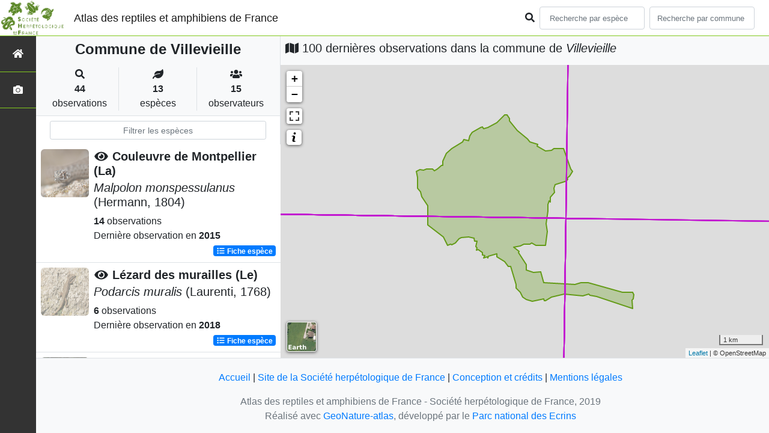

--- FILE ---
content_type: text/html; charset=utf-8
request_url: https://atlas.lashf.org/commune/30352
body_size: 8505
content:
<!doctype html>

<html lang='fr'>

<head>
<base href="">
    <meta name="viewport" content="width=device-width, initial-scale=1.0">

    <title>
    
    
        Commune de Villevieille
    
 | Atlas des reptiles et amphibiens de France - Société herpétologique de France</title>
    
    

    <!-- Jquery -->
    <script type=text/javascript src="/static/node_modules/jquery/dist/jquery.min.js"></script>
    <script type=text/javascript src="/static/node_modules/jquery-ui-dist/jquery-ui.min.js"></script>
    <script type="text/javascript" src="/static/node_modules/jquery-lazy/jquery.lazy.min.js"></script>
    <link rel="stylesheet" href="/static/node_modules/jquery-ui-dist/jquery-ui.css" />
    <!-- Bootstrap -->
    <link rel="stylesheet" href="/static/node_modules/bootstrap/dist/css/bootstrap.min.css"/>
    <script type=text/javascript src="/static/node_modules/bootstrap/dist/js/bootstrap.bundle.min.js"></script>
    <!-- Leaflet -->
    <script src="/static/node_modules/leaflet/dist/leaflet.js"></script>
    <link rel="stylesheet" href="/static/node_modules/leaflet/dist/leaflet.css" />
   
    <script src="/static/node_modules/leaflet.zoomhome/dist/leaflet.zoomhome.js"></script>
    <link rel="stylesheet" href="/static/node_modules/leaflet.zoomhome/src/css/leaflet.zoomhome.css" />

    <script src="/static/node_modules/leaflet-fullscreen/dist/Leaflet.fullscreen.min.js"></script>
    <link rel="stylesheet" href="/static/node_modules/leaflet-fullscreen/dist/leaflet.fullscreen.css" />
    <!-- Slick -->
    <script src="/static/node_modules/slick-carousel/slick/slick.min.js"></script>
    <link rel="stylesheet" href="/static/node_modules/slick-carousel/slick/slick-theme.css" />
    <link rel="stylesheet" href="/static/node_modules/slick-carousel/slick/slick.css" />
    <!-- fontawesome -->
    <script src="/static/node_modules/%40fortawesome/fontawesome-free/js/all.min.js"></script>
    <!-- CSS Application -->
    <link rel="SHORTCUT ICON" href="/static/custom/images/favicon.ico">
    <link rel="stylesheet" href="/static/css/atlas.css" />

    
    <!-- Additional assets -->
    
    
    <script src="/static/node_modules/leaflet.markercluster/dist/leaflet.markercluster.js"></script>
    <link rel="stylesheet" href="/static/node_modules/leaflet.markercluster/dist/MarkerCluster.css"/>
    <link rel="stylesheet" href="/static/node_modules/leaflet.markercluster/dist/MarkerCluster.Default.css"/>
    <!-- DataTable -->
    <link rel="stylesheet" href="/static/node_modules/datatables.net-bs4/css/dataTables.bootstrap4.css"/>
    <link rel="stylesheet" href="/static/css/listEspeces.css"/>
    <link rel="stylesheet" href="/static/css/icones.css"/>

    <link rel="stylesheet" href="/static/custom/custom.css"/>
    
    

</head>

<body>
<header id="navbar">
    

<script type="text/javascript"> 
    var language = '' ;
</script>


<link href="https://cdnjs.cloudflare.com/ajax/libs/flag-icon-css/3.1.0/css/flag-icon.min.css" rel="stylesheet">
    <nav class="navbar navbar-expand-md navbar-light fixed-top bg-light" role="navigation">
        <a class="navbar-brand" href="/">
            <img class="logoStructure" src="/static/custom/images/logo-structure.png"/>
        </a>
        <a class="navbar-brand titreAppli" href="/">Atlas des reptiles et amphibiens de France</a>
        <button class="navbar-toggler" type="button" data-toggle="collapse" data-target="#navbarSupportedContent"
                aria-controls="navbarSupportedContent" aria-expanded="false" aria-label="Toggle navigation">
            <span class="navbar-toggler-icon"></span>
        </button>

            <div class="collapse navbar-collapse" id="navbarSupportedContent">
            <div class="navbar-nav mr-auto">
            </div>
            <div class="form-inline my-2 my-lg-0">
                <div class="mr-sm-2">
                    <i class="fas fa-search form-control-feedback"></i>
                </div>
                <form method="POST" action="" id='searchFormTaxons' role="search">
                    <div class="form-group has-feedback">
                        <input id="searchTaxons" type="text" class="form-control mr-sm-2 ajax-search small-placeholder"
                               placeholder="Recherche par espèce&nbsp;&nbsp;&nbsp;" loading="false" style="width: 175px;"  />

                    </div>
                    <input id="hiddenInputTaxons" type="hidden"name="cd_ref"/>
                </form>

                <form class="form-inline my-2 my-lg-0" method="POST"
                      onsubmit="completeAction('#searchFormCommunes', hiddenInputCommunes)" id='searchFormCommunes'
                      action=""
                      role="search">
                    <div class="form-group has-feedback">
                        <input id="searchCommunes" type="text" style="width: 175px;"
                               class="form-control mr-sm-2 ajax-search small-placeholder"
                               placeholder="Recherche par commune&nbsp;&nbsp;&nbsp;">
                    </div>
                    <input id="hiddenInputCommunes" type="hidden" name="insee">
                </form>
                <!--- Languages button and dropdown displaid if MULTILINGUAL is True-->
                
                
                
            </div>
        </div>

    </nav>


</header>

<sidebar id="sideBar">
    <ul id="sidebar_menu" class="sidebar-nav">
    <a href="/" id="menu-toggle" data-toggle="tooltip"
       data-original-title="Retour à l'accueil" data-placement="right">
        <li class="sidebar-brand"><span id="main_icon" class="fa fa-home"></span></li>
    </a>
    
    
    <a href="/photos" data-toggle="tooltip" data-original-title="Galerie photos"
       data-placement="right">
        <li class="sidebar-brand"><span class="fa fa-camera"></span></li>
    </a>


</ul>
</sidebar>
<main class="d-flex">

    <div class="container-fluid" id="page">
        
            
        
        
    
    <div class="row h-100 flex-grow-1 p-0 m-0 border-bottom">
        <div class="col-12 col-xl-4 col-lg-5 col-md-6 d-flex flex-column m-0 p-0">
            <div class="bg-light text-center border-bottom border-right p-2">
                
                
                    <h4><b> Commune de Villevieille</b></h4>
                
                
    <div class="container">
        <div class="row mt-3">
            <div class="col-sm center border-right">
                <i class="fas fa-search"></i>
                <br><strong>44</strong>
                <br>observations
            </div>
            <div class="col-sm center border-right">
                <i class="fas fa-leaf"></i>
                <br><strong>13</strong>
                <br>espèces
            </div>
            <div class="col-sm center">
                <i class="fa fa-users"></i>
                <br><strong>15</strong>
                <br>observateurs
            </div>
        </div>
    </div>

            </div>
            
    
        <style>
            #taxonListItem:hover {
                background-color: #cccccc;
                cursor: pointer;
            }

        </style>
    
    <div class="bg-white border-right p-2">

        <div class="col">
            <input id="taxonInput" type="text" class="form-control  form-control-sm" placeholder="Filtrer les espèces">
        </div>

    </div>
    <div id="taxonList" class="d-flex align-content-stretch bg-white flex-grow-1">
        <ul class="list-group w-100">
            
                <li id="taxonListItem" class="media border-bottom p-2" area-code="30352"
                    cdRef="78039" data-toggle="tooltip"
                    data-original-title="Voir les observations sur le territoire">
                <span class="d-none">Reptiles</span>
                <div class="pictoImgList mr-2" data-toggle="tooltip" data-original-title="Reptiles"
                     data-placement="right">
                    
                        
                            
                        
                        <img class="lazy pictoImgList" data-src="https://geonature.lashf.org/api/taxhub//api/tmedias/thumbnail/6816?h=500&amp;w=500">
                    
                </div>
                <div class="media-body">
            <span class="float-right">
                                               
                                                   
                                               
                

            </span>
                    <h5 class="mt-0 mb-1 ">
                        
                            <a data-toggle="tooltip"
                               data-placement="right"><i class="fas fa-eye fa-fw"> </i></a>
                        
                        <strong>
                            Couleuvre de Montpellier (La)
                        </strong></h5>
                    <h5>
                        <span id="name"><i>Malpolon monspessulanus</i> (Hermann, 1804)</span>
                    </h5>

                    <strong>14</strong> 
                    observations <br>
                    Dernière observation en  <strong>2015</strong>
                    <span class="float-right">
                    <a class="badge badge-primary" href="/espece/78039"
                       data-toggle="tooltip"
                       title="Voir la fiche espèce" data-placement="left">
                        <i class="fas fa-list fa-fw"></i> Fiche espèce</i>
                    </a>
                    </span>

                </div>
            
                <li id="taxonListItem" class="media border-bottom p-2" area-code="30352"
                    cdRef="77756" data-toggle="tooltip"
                    data-original-title="Voir les observations sur le territoire">
                <span class="d-none">Reptiles</span>
                <div class="pictoImgList mr-2" data-toggle="tooltip" data-original-title="Reptiles"
                     data-placement="right">
                    
                        
                            
                        
                        <img class="lazy pictoImgList" data-src="https://geonature.lashf.org/api/taxhub//api/tmedias/thumbnail/6560?h=500&amp;w=500">
                    
                </div>
                <div class="media-body">
            <span class="float-right">
                                               
                                                   
                                               
                

            </span>
                    <h5 class="mt-0 mb-1 ">
                        
                            <a data-toggle="tooltip"
                               data-placement="right"><i class="fas fa-eye fa-fw"> </i></a>
                        
                        <strong>
                            Lézard des murailles (Le)
                        </strong></h5>
                    <h5>
                        <span id="name"><i>Podarcis muralis</i> (Laurenti, 1768)</span>
                    </h5>

                    <strong>6</strong> 
                    observations <br>
                    Dernière observation en  <strong>2018</strong>
                    <span class="float-right">
                    <a class="badge badge-primary" href="/espece/77756"
                       data-toggle="tooltip"
                       title="Voir la fiche espèce" data-placement="left">
                        <i class="fas fa-list fa-fw"></i> Fiche espèce</i>
                    </a>
                    </span>

                </div>
            
                <li id="taxonListItem" class="media border-bottom p-2" area-code="30352"
                    cdRef="459628" data-toggle="tooltip"
                    data-original-title="Voir les observations sur le territoire">
                <span class="d-none">Amphibiens</span>
                <div class="pictoImgList mr-2" data-toggle="tooltip" data-original-title="Amphibiens"
                     data-placement="right">
                    
                        
                            
                        
                        <img class="lazy pictoImgList" data-src="https://geonature.lashf.org/api/taxhub//api/tmedias/thumbnail/6384?h=500&amp;w=500">
                    
                </div>
                <div class="media-body">
            <span class="float-right">
                                               
                                                   
                                               
                

            </span>
                    <h5 class="mt-0 mb-1 ">
                        
                            <a data-toggle="tooltip"
                               data-placement="right"><i class="fas fa-eye fa-fw"> </i></a>
                        
                        <strong>
                            Crapaud calamite (Le)
                        </strong></h5>
                    <h5>
                        <span id="name"><i>Epidalea calamita</i> (Laurenti, 1768)</span>
                    </h5>

                    <strong>5</strong> 
                    observations <br>
                    Dernière observation en  <strong>2015</strong>
                    <span class="float-right">
                    <a class="badge badge-primary" href="/espece/459628"
                       data-toggle="tooltip"
                       title="Voir la fiche espèce" data-placement="left">
                        <i class="fas fa-list fa-fw"></i> Fiche espèce</i>
                    </a>
                    </span>

                </div>
            
                <li id="taxonListItem" class="media border-bottom p-2" area-code="30352"
                    cdRef="77619" data-toggle="tooltip"
                    data-original-title="Voir les observations sur le territoire">
                <span class="d-none">Reptiles</span>
                <div class="pictoImgList mr-2" data-toggle="tooltip" data-original-title="Reptiles"
                     data-placement="right">
                    
                        
                            
                        
                        <img class="lazy pictoImgList" data-src="https://geonature.lashf.org/api/taxhub//api/tmedias/thumbnail/6497?h=500&amp;w=500">
                    
                </div>
                <div class="media-body">
            <span class="float-right">
                                               
                                                   
                                               
                

            </span>
                    <h5 class="mt-0 mb-1 ">
                        
                            <a data-toggle="tooltip"
                               data-placement="right"><i class="fas fa-eye fa-fw"> </i></a>
                        
                        <strong>
                            Lézard à deux raies (Le)
                        </strong></h5>
                    <h5>
                        <span id="name"><i>Lacerta bilineata</i> Daudin, 1802</span>
                    </h5>

                    <strong>4</strong> 
                    observations <br>
                    Dernière observation en  <strong>2015</strong>
                    <span class="float-right">
                    <a class="badge badge-primary" href="/espece/77619"
                       data-toggle="tooltip"
                       title="Voir la fiche espèce" data-placement="left">
                        <i class="fas fa-list fa-fw"></i> Fiche espèce</i>
                    </a>
                    </span>

                </div>
            
                <li id="taxonListItem" class="media border-bottom p-2" area-code="30352"
                    cdRef="774678" data-toggle="tooltip"
                    data-original-title="Voir les observations sur le territoire">
                <span class="d-none">Amphibiens</span>
                <div class="pictoImgList mr-2" data-toggle="tooltip" data-original-title="Amphibiens"
                     data-placement="right">
                    
                        
                            
                        
                        <img class="lazy pictoImgList" data-src="https://geonature.lashf.org/api/taxhub//api/tmedias/thumbnail/6342?h=500&amp;w=500">
                    
                </div>
                <div class="media-body">
            <span class="float-right">
                                               
                                                   
                                               
                

            </span>
                    <h5 class="mt-0 mb-1 ">
                        
                            <a data-toggle="tooltip"
                               data-placement="right"><i class="fas fa-eye fa-fw"> </i></a>
                        
                        <strong>
                            Crapaud épineux (Le)
                        </strong></h5>
                    <h5>
                        <span id="name"><i>Bufo spinosus</i> Daudin, 1803</span>
                    </h5>

                    <strong>3</strong> 
                    observations <br>
                    Dernière observation en  <strong>2020</strong>
                    <span class="float-right">
                    <a class="badge badge-primary" href="/espece/774678"
                       data-toggle="tooltip"
                       title="Voir la fiche espèce" data-placement="left">
                        <i class="fas fa-list fa-fw"></i> Fiche espèce</i>
                    </a>
                    </span>

                </div>
            
                <li id="taxonListItem" class="media border-bottom p-2" area-code="30352"
                    cdRef="819820" data-toggle="tooltip"
                    data-original-title="Voir les observations sur le territoire">
                <span class="d-none">Reptiles</span>
                <div class="pictoImgList mr-2" data-toggle="tooltip" data-original-title="Reptiles"
                     data-placement="right">
                    
                        
                            
                        
                        <img class="lazy pictoImgList" data-src="https://geonature.lashf.org/api/taxhub//api/tmedias/thumbnail/6793?h=500&amp;w=500">
                    
                </div>
                <div class="media-body">
            <span class="float-right">
                                               
                                                   
                                               
                

            </span>
                    <h5 class="mt-0 mb-1 ">
                        
                            <a data-toggle="tooltip"
                               data-placement="right"><i class="fas fa-eye fa-fw"> </i></a>
                        
                        <strong>
                            Couleuvre à échelons (La)
                        </strong></h5>
                    <h5>
                        <span id="name"><i>Zamenis scalaris</i> (Schinz, 1822)</span>
                    </h5>

                    <strong>3</strong> 
                    observations <br>
                    Dernière observation en  <strong>2020</strong>
                    <span class="float-right">
                    <a class="badge badge-primary" href="/espece/819820"
                       data-toggle="tooltip"
                       title="Voir la fiche espèce" data-placement="left">
                        <i class="fas fa-list fa-fw"></i> Fiche espèce</i>
                    </a>
                    </span>

                </div>
            
                <li id="taxonListItem" class="media border-bottom p-2" area-code="30352"
                    cdRef="252" data-toggle="tooltip"
                    data-original-title="Voir les observations sur le territoire">
                <span class="d-none">Amphibiens</span>
                <div class="pictoImgList mr-2" data-toggle="tooltip" data-original-title="Amphibiens"
                     data-placement="right">
                    
                        
                            
                        
                        <img class="lazy pictoImgList" data-src="https://geonature.lashf.org/api/taxhub//api/tmedias/thumbnail/6971?h=500&amp;w=500">
                    
                </div>
                <div class="media-body">
            <span class="float-right">
                                               
                                                   
                                               
                

            </span>
                    <h5 class="mt-0 mb-1 ">
                        
                            <a data-toggle="tooltip"
                               data-placement="right"><i class="fas fa-eye fa-fw"> </i></a>
                        
                        <strong>
                            Pélodyte ponctué (Le)
                        </strong></h5>
                    <h5>
                        <span id="name"><i>Pelodytes punctatus</i> (Daudin, 1803)</span>
                    </h5>

                    <strong>2</strong> 
                    observations <br>
                    Dernière observation en  <strong>2015</strong>
                    <span class="float-right">
                    <a class="badge badge-primary" href="/espece/252"
                       data-toggle="tooltip"
                       title="Voir la fiche espèce" data-placement="left">
                        <i class="fas fa-list fa-fw"></i> Fiche espèce</i>
                    </a>
                    </span>

                </div>
            
                <li id="taxonListItem" class="media border-bottom p-2" area-code="30352"
                    cdRef="444436" data-toggle="tooltip"
                    data-original-title="Voir les observations sur le territoire">
                <span class="d-none">Amphibiens</span>
                <div class="pictoImgList mr-2" data-toggle="tooltip" data-original-title="Amphibiens"
                     data-placement="right">
                    
                        
                            
                        
                        <img class="lazy pictoImgList" data-src="https://geonature.lashf.org/api/taxhub//api/tmedias/thumbnail/6478?h=500&amp;w=500">
                    
                </div>
                <div class="media-body">
            <span class="float-right">
                                               
                                                   
                                               
                

            </span>
                    <h5 class="mt-0 mb-1 ">
                        
                            <a data-toggle="tooltip"
                               data-placement="right"><i class="fas fa-eye fa-fw"> </i></a>
                        
                        <strong>
                            Pélophylax
                        </strong></h5>
                    <h5>
                        <span id="name"><i>Pelophylax</i> Fitzinger, 1843</span>
                    </h5>

                    <strong>2</strong> 
                    observations <br>
                    Dernière observation en  <strong>2020</strong>
                    <span class="float-right">
                    <a class="badge badge-primary" href="/espece/444436"
                       data-toggle="tooltip"
                       title="Voir la fiche espèce" data-placement="left">
                        <i class="fas fa-list fa-fw"></i> Fiche espèce</i>
                    </a>
                    </span>

                </div>
            
                <li id="taxonListItem" class="media border-bottom p-2" area-code="30352"
                    cdRef="197" data-toggle="tooltip"
                    data-original-title="Voir les observations sur le territoire">
                <span class="d-none">Amphibiens</span>
                <div class="pictoImgList mr-2" data-toggle="tooltip" data-original-title="Amphibiens"
                     data-placement="right">
                    
                        
                            
                        
                        <img class="lazy pictoImgList" data-src="https://geonature.lashf.org/api/taxhub//api/tmedias/thumbnail/6048?h=500&amp;w=500">
                    
                </div>
                <div class="media-body">
            <span class="float-right">
                                               
                                                   
                                               
                

            </span>
                    <h5 class="mt-0 mb-1 ">
                        
                            <a data-toggle="tooltip"
                               data-placement="right"><i class="fas fa-eye fa-fw"> </i></a>
                        
                        <strong>
                            Alyte accoucheur (L&#39;)
                        </strong></h5>
                    <h5>
                        <span id="name"><i>Alytes obstetricans</i> (Laurenti, 1768)</span>
                    </h5>

                    <strong>1</strong> observation <br>
                    Dernière observation en  <strong>2013</strong>
                    <span class="float-right">
                    <a class="badge badge-primary" href="/espece/197"
                       data-toggle="tooltip"
                       title="Voir la fiche espèce" data-placement="left">
                        <i class="fas fa-list fa-fw"></i> Fiche espèce</i>
                    </a>
                    </span>

                </div>
            
                <li id="taxonListItem" class="media border-bottom p-2" area-code="30352"
                    cdRef="292" data-toggle="tooltip"
                    data-original-title="Voir les observations sur le territoire">
                <span class="d-none">Amphibiens</span>
                <div class="pictoImgList mr-2" data-toggle="tooltip" data-original-title="Amphibiens"
                     data-placement="right">
                    
                        
                            
                        
                        <img class="lazy pictoImgList" data-src="https://geonature.lashf.org/api/taxhub//api/tmedias/thumbnail/6413?h=500&amp;w=500">
                    
                </div>
                <div class="media-body">
            <span class="float-right">
                                               
                                                   
                                               
                

            </span>
                    <h5 class="mt-0 mb-1 ">
                        
                            <a data-toggle="tooltip"
                               data-placement="right"><i class="fas fa-eye fa-fw"> </i></a>
                        
                        <strong>
                            Rainette méridionale (La)
                        </strong></h5>
                    <h5>
                        <span id="name"><i>Hyla meridionalis</i> Boettger, 1874</span>
                    </h5>

                    <strong>1</strong> observation <br>
                    Dernière observation en  <strong>2013</strong>
                    <span class="float-right">
                    <a class="badge badge-primary" href="/espece/292"
                       data-toggle="tooltip"
                       title="Voir la fiche espèce" data-placement="left">
                        <i class="fas fa-list fa-fw"></i> Fiche espèce</i>
                    </a>
                    </span>

                </div>
            
                <li id="taxonListItem" class="media border-bottom p-2" area-code="30352"
                    cdRef="77570" data-toggle="tooltip"
                    data-original-title="Voir les observations sur le territoire">
                <span class="d-none">Reptiles</span>
                <div class="pictoImgList mr-2" data-toggle="tooltip" data-original-title="Reptiles"
                     data-placement="right">
                    
                        
                            
                        
                        <img class="lazy pictoImgList" data-src="https://geonature.lashf.org/api/taxhub//api/tmedias/thumbnail/6256?h=500&amp;w=500">
                    
                </div>
                <div class="media-body">
            <span class="float-right">
                                               
                                                   
                                               
                

            </span>
                    <h5 class="mt-0 mb-1 ">
                        
                            <a data-toggle="tooltip"
                               data-placement="right"><i class="fas fa-eye fa-fw"> </i></a>
                        
                        <strong>
                            Tarente de Maurétanie (La)
                        </strong></h5>
                    <h5>
                        <span id="name"><i>Tarentola mauritanica</i> (Linnaeus, 1758)</span>
                    </h5>

                    <strong>1</strong> observation <br>
                    Dernière observation en  <strong>2018</strong>
                    <span class="float-right">
                    <a class="badge badge-primary" href="/espece/77570"
                       data-toggle="tooltip"
                       title="Voir la fiche espèce" data-placement="left">
                        <i class="fas fa-list fa-fw"></i> Fiche espèce</i>
                    </a>
                    </span>

                </div>
            
                <li id="taxonListItem" class="media border-bottom p-2" area-code="30352"
                    cdRef="78048" data-toggle="tooltip"
                    data-original-title="Voir les observations sur le territoire">
                <span class="d-none">Reptiles</span>
                <div class="pictoImgList mr-2" data-toggle="tooltip" data-original-title="Reptiles"
                     data-placement="right">
                    
                        
                            
                        
                        <img class="lazy pictoImgList" data-src="https://geonature.lashf.org/api/taxhub//api/tmedias/thumbnail/6981?h=500&amp;w=500">
                    
                </div>
                <div class="media-body">
            <span class="float-right">
                                               
                                                   
                                               
                

            </span>
                    <h5 class="mt-0 mb-1 ">
                        
                            <a data-toggle="tooltip"
                               data-placement="right"><i class="fas fa-eye fa-fw"> </i></a>
                        
                        <strong>
                            Couleuvre vipérine (La)
                        </strong></h5>
                    <h5>
                        <span id="name"><i>Natrix maura</i> (Linnaeus, 1758)</span>
                    </h5>

                    <strong>1</strong> observation <br>
                    Dernière observation en  <strong>1992</strong>
                    <span class="float-right">
                    <a class="badge badge-primary" href="/espece/78048"
                       data-toggle="tooltip"
                       title="Voir la fiche espèce" data-placement="left">
                        <i class="fas fa-list fa-fw"></i> Fiche espèce</i>
                    </a>
                    </span>

                </div>
            
                <li id="taxonListItem" class="media border-bottom p-2" area-code="30352"
                    cdRef="444444" data-toggle="tooltip"
                    data-original-title="Voir les observations sur le territoire">
                <span class="d-none">Reptiles</span>
                <div class="pictoImgList mr-2" data-toggle="tooltip" data-original-title="Reptiles"
                     data-placement="right">
                    
                        
                            
                        
                        <img class="lazy pictoImgList" data-src="https://geonature.lashf.org/api/taxhub//api/tmedias/thumbnail/6529?h=500&amp;w=500">
                    
                </div>
                <div class="media-body">
            <span class="float-right">
                                               
                                                   
                                               
                

            </span>
                    <h5 class="mt-0 mb-1 ">
                        
                            <a data-toggle="tooltip"
                               data-placement="right"><i class="fas fa-eye fa-fw"> </i></a>
                        
                        <strong>
                            Lézard catalan (Le)
                        </strong></h5>
                    <h5>
                        <span id="name"><i>Podarcis liolepis</i> (Boulenger, 1905)</span>
                    </h5>

                    <strong>1</strong> observation <br>
                    Dernière observation en  <strong>1984</strong>
                    <span class="float-right">
                    <a class="badge badge-primary" href="/espece/444444"
                       data-toggle="tooltip"
                       title="Voir la fiche espèce" data-placement="left">
                        <i class="fas fa-list fa-fw"></i> Fiche espèce</i>
                    </a>
                    </span>

                </div>
            
        </ul>
    </div>

        </div>
        <div class="col-12 col-xl-8 col-lg-7 col-md-6 d-flex flex-column m-0 p-0">
            <div class="bg-light p-2">
                
                    <h5 id="titleMap"><i class="fa fa-map"></i> 100 dernières observations dans la commune de
                        <i>Villevieille</i></h5>
                
            </div>
            <div class="d-flex align-content-stretch bg-warning flex-grow-1">
                <div class="d-flex flex-grow-1">
                    
    <div id="loaderSpinner" class="spinner-grow text-primary" style="width: 3rem; height: 3rem;" role="status">
        <span class="sr-only">Chargement...</span>
    </div>

                    <div id="map" style="height: unset;flex:1;"></div>
                </div>
            </div>
        </div>
    </div>

    



    </div>
</main>


    <footer>
            <footer class="footer">
        <p>
            <a href="/">Accueil</a> |
            <a href="http://lashf.org" target="_blank">Site de la Société herpétologique de France</a> |
            <a data-toggle="modal" href="/static/custom/templates/credits.html" data-target="#modalCredits">Conception et crédits</a> |
            <a data-toggle="modal" href="/static/custom/templates/mentions-legales.html" data-target="#modalMentions">Mentions légales</a>
        <p>

        <div id="clear">
            <p class="text-muted">
                Atlas des reptiles et amphibiens de France - Société herpétologique de France, 2019
                <br/>
                Réalisé avec <a href="https://github.com/PnX-SI/GeoNature-atlas" target="_blank">GeoNature-atlas</a>, développé par le <a href="http://www.ecrins-parcnational.fr" target="_blank">Parc national des Ecrins</a>
            </p>
        </div>
    </footer>

    <div class="modal fade text-center" id="modalCredits">
      <div class="modal-dialog">
        <div class="modal-content">
        </div>
      </div>
    </div>

    <div class="modal fade text-center" id="modalMentions">
      <div class="modal-dialog">
        <div class="modal-content">
        </div>
      </div>
    </div>

    
    <!-- Script Google Analytics -->
    <script>
      (function(i,s,o,g,r,a,m){i['GoogleAnalyticsObject']=r;i[r]=i[r]||function(){
      (i[r].q=i[r].q||[]).push(arguments)},i[r].l=1*new Date();a=s.createElement(o),
      m=s.getElementsByTagName(o)[0];a.async=1;a.src=g;m.parentNode.insertBefore(a,m)
      })(window,document,'script','https://www.google-analytics.com/analytics.js','ga');

      ga('create', 'UA-149427337-1', 'auto');
      ga('send', 'pageview');
    </script>
    
    </footer>


</body>


    <script>
        var configuration = {"AFFICHAGE_DERNIERES_OBS": true, "AFFICHAGE_EN_CE_MOMENT": true, "AFFICHAGE_FOOTER": true, "AFFICHAGE_INTRODUCTION": true, "AFFICHAGE_LOGOS_HOME": true, "AFFICHAGE_MAILLE": true, "AFFICHAGE_NOUVELLES_ESPECES": true, "AFFICHAGE_RANG_STAT": false, "AFFICHAGE_RECHERCHE_AVANCEE": false, "AFFICHAGE_STAT_GLOBALES": true, "ANONYMIZE": false, "ATTR_AUDIO": 5, "ATTR_CHOROLOGIE": 103, "ATTR_COMMENTAIRE": 101, "ATTR_DAILYMOTION": 8, "ATTR_DESC": 100, "ATTR_LIEN": 3, "ATTR_MAIN_PHOTO": 1, "ATTR_MILIEU": 102, "ATTR_OTHER_PHOTO": 2, "ATTR_PDF": 4, "ATTR_VIDEO_HEBERGEE": 6, "ATTR_VIMEO": 9, "ATTR_YOUTUBE": 7, "AVAILABLE_LANGUAGES": {"en": {"flag_icon": "flag-icon-gb", "months": ["January", "February", "March", "April", "May", "June", "July", "August", "September", "October", "November", "December"], "name": "English"}, "fr": {"flag_icon": "flag-icon-fr", "months": ["Janvier", "F\u00e9vrier", "Mars", "Avril", "Mai", "Juin", "Juillet", "Ao\u00fbt", "Septembre", "Octobre", "Novembre", "Decembre"], "name": "Fran\u00e7ais"}, "it": {"flag_icon": "flag-icon-it", "months": ["Gennaio", "Febbraio", "Marzo", "Aprile", "Maggio", "Giugno", "Luglio", "Agosto", "Settembre", "Ottobre", "Novembre", "Dicembre"], "name": "Italiano"}}, "CUSTOM_LOGO_LINK": "", "DEFAULT_LANGUAGE": "fr", "DISPLAY_PATRIMONIALITE": false, "GLOSSAIRE": false, "ID_GOOGLE_ANALYTICS": "UA-149427337-1", "IGNAPIKEY": "choisirgeoportail", "INTERACTIVE_MAP_LIST": true, "LIMIT_CLUSTER_POINT": 1000, "LIMIT_FICHE_LISTE_HIERARCHY": 28, "LIMIT_RANG_TAXONOMIQUE_HIERARCHIE": 13, "MAP": {"BORDERS_COLOR": "#000000", "BORDERS_WEIGHT": 1, "ENABLE_SCALE": true, "ENABLE_SLIDER": true, "FIRST_MAP": {"attribution": "\u0026copy OpenStreetMap", "tileName": "OSM", "url": "//{s}.tile.openstreetmap.fr/hot/{z}/{x}/{y}.png"}, "LAT_LONG": [46.56, 2.553], "MASK_STYLE": {"fill": false, "fillColor": "#020202", "fillOpacity": 0.3}, "MAX_BOUNDS": [[-180, -90], [180, 90]], "MIN_ZOOM": 1, "SECOND_MAP": {"attribution": "\u0026copy; \u003ca href=\"http://www.ign.fr/\"\u003eIGN\u003c/a\u003e", "tileName": "Ortho IGN", "url": "https://wxs.ign.fr/choisirgeoportail/geoportail/wmts?LAYER=ORTHOIMAGERY.ORTHOPHOTOS\u0026EXCEPTIONS=text/xml\u0026FORMAT=image/jpeg\u0026SERVICE=WMTS\u0026VERSION=1.0.0\u0026REQUEST=GetTile\u0026STYLE=normal\u0026TILEMATRIXSET=PM\u0026TILEMATRIX={z}\u0026TILEROW={y}\u0026TILECOL={x}"}, "STEP": 1, "ZOOM": 6}, "MULTILINGUAL": false, "NB_DAY_LAST_OBS": "30 day", "NB_LAST_OBS": 100, "NOM_APPLICATION": "Atlas des reptiles et amphibiens de France", "ORGANISM_MODULE": "False", "PATRIMONIALITE": {"config": {"oui": {"icon": "custom/images/logo_patrimonial.png", "text": "Ce taxon est patrimonial"}}, "label": "Patrimonial"}, "PROTECTION": true, "RANG_STAT": [{"phylum": ["Arthropoda", "Mollusca"]}, {"phylum": ["Chordata"]}, {"regne": ["Plantae"]}], "RANG_STAT_FR": ["Faune invert\u00e9br\u00e9e", "Faune vert\u00e9br\u00e9e", "Flore"], "REDIMENSIONNEMENT_IMAGE": true, "REMOTE_MEDIAS_PATH": "media/taxhub/", "REMOTE_MEDIAS_URL": "https://geonature.lashf.org/api/taxhub/", "SPLIT_NOM_VERN": true, "STATIC_PAGES": {}, "STRUCTURE": "Soci\u00e9t\u00e9 herp\u00e9tologique de France", "TAXHUB_URL": "https://geonature.lashf.org/api/taxhub/", "TEXT_LAST_OBS": "Les observations naturalistes de ces 30 derniers jours |", "URL_APPLICATION": "", "ZOOM_LEVEL_POINT": 11};
    </script>
    <!-- main JS -->
    <script src="/static/main.js"></script>

<script>
    
</script>

    
    <script type="text/javascript">
        var configuration = {"AFFICHAGE_DERNIERES_OBS": true, "AFFICHAGE_EN_CE_MOMENT": true, "AFFICHAGE_FOOTER": true, "AFFICHAGE_INTRODUCTION": true, "AFFICHAGE_LOGOS_HOME": true, "AFFICHAGE_MAILLE": true, "AFFICHAGE_NOUVELLES_ESPECES": true, "AFFICHAGE_RANG_STAT": false, "AFFICHAGE_RECHERCHE_AVANCEE": false, "AFFICHAGE_STAT_GLOBALES": true, "ANONYMIZE": false, "ATTR_AUDIO": 5, "ATTR_CHOROLOGIE": 103, "ATTR_COMMENTAIRE": 101, "ATTR_DAILYMOTION": 8, "ATTR_DESC": 100, "ATTR_LIEN": 3, "ATTR_MAIN_PHOTO": 1, "ATTR_MILIEU": 102, "ATTR_OTHER_PHOTO": 2, "ATTR_PDF": 4, "ATTR_VIDEO_HEBERGEE": 6, "ATTR_VIMEO": 9, "ATTR_YOUTUBE": 7, "AVAILABLE_LANGUAGES": {"en": {"flag_icon": "flag-icon-gb", "months": ["January", "February", "March", "April", "May", "June", "July", "August", "September", "October", "November", "December"], "name": "English"}, "fr": {"flag_icon": "flag-icon-fr", "months": ["Janvier", "F\u00e9vrier", "Mars", "Avril", "Mai", "Juin", "Juillet", "Ao\u00fbt", "Septembre", "Octobre", "Novembre", "Decembre"], "name": "Fran\u00e7ais"}, "it": {"flag_icon": "flag-icon-it", "months": ["Gennaio", "Febbraio", "Marzo", "Aprile", "Maggio", "Giugno", "Luglio", "Agosto", "Settembre", "Ottobre", "Novembre", "Dicembre"], "name": "Italiano"}}, "CUSTOM_LOGO_LINK": "", "DEFAULT_LANGUAGE": "fr", "DISPLAY_PATRIMONIALITE": false, "GLOSSAIRE": false, "ID_GOOGLE_ANALYTICS": "UA-149427337-1", "IGNAPIKEY": "choisirgeoportail", "INTERACTIVE_MAP_LIST": true, "LIMIT_CLUSTER_POINT": 1000, "LIMIT_FICHE_LISTE_HIERARCHY": 28, "LIMIT_RANG_TAXONOMIQUE_HIERARCHIE": 13, "MAP": {"BORDERS_COLOR": "#000000", "BORDERS_WEIGHT": 1, "ENABLE_SCALE": true, "ENABLE_SLIDER": true, "FIRST_MAP": {"attribution": "\u0026copy OpenStreetMap", "tileName": "OSM", "url": "//{s}.tile.openstreetmap.fr/hot/{z}/{x}/{y}.png"}, "LAT_LONG": [46.56, 2.553], "MASK_STYLE": {"fill": false, "fillColor": "#020202", "fillOpacity": 0.3}, "MAX_BOUNDS": [[-180, -90], [180, 90]], "MIN_ZOOM": 1, "SECOND_MAP": {"attribution": "\u0026copy; \u003ca href=\"http://www.ign.fr/\"\u003eIGN\u003c/a\u003e", "tileName": "Ortho IGN", "url": "https://wxs.ign.fr/choisirgeoportail/geoportail/wmts?LAYER=ORTHOIMAGERY.ORTHOPHOTOS\u0026EXCEPTIONS=text/xml\u0026FORMAT=image/jpeg\u0026SERVICE=WMTS\u0026VERSION=1.0.0\u0026REQUEST=GetTile\u0026STYLE=normal\u0026TILEMATRIXSET=PM\u0026TILEMATRIX={z}\u0026TILEROW={y}\u0026TILECOL={x}"}, "STEP": 1, "ZOOM": 6}, "MULTILINGUAL": false, "NB_DAY_LAST_OBS": "30 day", "NB_LAST_OBS": 100, "NOM_APPLICATION": "Atlas des reptiles et amphibiens de France", "ORGANISM_MODULE": "False", "PATRIMONIALITE": {"config": {"oui": {"icon": "custom/images/logo_patrimonial.png", "text": "Ce taxon est patrimonial"}}, "label": "Patrimonial"}, "PROTECTION": true, "RANG_STAT": [{"phylum": ["Arthropoda", "Mollusca"]}, {"phylum": ["Chordata"]}, {"regne": ["Plantae"]}], "RANG_STAT_FR": ["Faune invert\u00e9br\u00e9e", "Faune vert\u00e9br\u00e9e", "Flore"], "REDIMENSIONNEMENT_IMAGE": true, "REMOTE_MEDIAS_PATH": "media/taxhub/", "REMOTE_MEDIAS_URL": "https://geonature.lashf.org/api/taxhub/", "SPLIT_NOM_VERN": true, "STATIC_PAGES": {}, "STRUCTURE": "Soci\u00e9t\u00e9 herp\u00e9tologique de France", "TAXHUB_URL": "https://geonature.lashf.org/api/taxhub/", "TEXT_LAST_OBS": "Les observations naturalistes de ces 30 derniers jours |", "URL_APPLICATION": "", "ZOOM_LEVEL_POINT": 11};
        var observations = [{"cd_ref": 197, "geojson_maille": {"coordinates": [[[[3.992310685, 43.704506872], [3.993871834, 43.794485102], [4.11809013, 43.793281711], [4.116333911, 43.703305441], [3.992310685, 43.704506872]]]], "type": "MultiPolygon"}, "id_maille": 40845, "taxon": "Alyte accoucheur (L\u0027), Crapaud accoucheur | Alytes obstetricans"}, {"cd_ref": 774678, "geojson_maille": {"coordinates": [[[[3.992310685, 43.704506872], [3.993871834, 43.794485102], [4.11809013, 43.793281711], [4.116333911, 43.703305441], [3.992310685, 43.704506872]]]], "type": "MultiPolygon"}, "id_maille": 40845, "taxon": "Crapaud \u00e9pineux (Le) | Bufo spinosus"}, {"cd_ref": 774678, "geojson_maille": {"coordinates": [[[[3.993871834, 43.794485102], [3.995437903, 43.884468428], [4.119851884, 43.883263074], [4.11809013, 43.793281711], [3.993871834, 43.794485102]]]], "type": "MultiPolygon"}, "id_maille": 40846, "taxon": "Crapaud \u00e9pineux (Le) | Bufo spinosus"}, {"cd_ref": 459628, "geojson_maille": {"coordinates": [[[[4.116333911, 43.703305441], [4.11809013, 43.793281711], [4.242302893, 43.791936775], [4.24035163, 43.701962696], [4.116333911, 43.703305441]]]], "type": "MultiPolygon"}, "id_maille": 40616, "taxon": "Crapaud calamite (Le) | Epidalea calamita"}, {"cd_ref": 292, "geojson_maille": {"coordinates": [[[[4.116333911, 43.703305441], [4.11809013, 43.793281711], [4.242302893, 43.791936775], [4.24035163, 43.701962696], [4.116333911, 43.703305441]]]], "type": "MultiPolygon"}, "id_maille": 40616, "taxon": "Rainette m\u00e9ridionale (La) | Hyla meridionalis"}, {"cd_ref": 77619, "geojson_maille": {"coordinates": [[[[4.116333911, 43.703305441], [4.11809013, 43.793281711], [4.242302893, 43.791936775], [4.24035163, 43.701962696], [4.116333911, 43.703305441]]]], "type": "MultiPolygon"}, "id_maille": 40616, "taxon": "L\u00e9zard \u00e0 deux raies (Le) | Lacerta bilineata"}, {"cd_ref": 77619, "geojson_maille": {"coordinates": [[[[3.993871834, 43.794485102], [3.995437903, 43.884468428], [4.119851884, 43.883263074], [4.11809013, 43.793281711], [3.993871834, 43.794485102]]]], "type": "MultiPolygon"}, "id_maille": 40846, "taxon": "L\u00e9zard \u00e0 deux raies (Le) | Lacerta bilineata"}, {"cd_ref": 78039, "geojson_maille": {"coordinates": [[[[4.116333911, 43.703305441], [4.11809013, 43.793281711], [4.242302893, 43.791936775], [4.24035163, 43.701962696], [4.116333911, 43.703305441]]]], "type": "MultiPolygon"}, "id_maille": 40616, "taxon": "Couleuvre de Montpellier (La) | Malpolon monspessulanus"}, {"cd_ref": 78039, "geojson_maille": {"coordinates": [[[[3.992310685, 43.704506872], [3.993871834, 43.794485102], [4.11809013, 43.793281711], [4.116333911, 43.703305441], [3.992310685, 43.704506872]]]], "type": "MultiPolygon"}, "id_maille": 40845, "taxon": "Couleuvre de Montpellier (La) | Malpolon monspessulanus"}, {"cd_ref": 78039, "geojson_maille": {"coordinates": [[[[3.993871834, 43.794485102], [3.995437903, 43.884468428], [4.119851884, 43.883263074], [4.11809013, 43.793281711], [3.993871834, 43.794485102]]]], "type": "MultiPolygon"}, "id_maille": 40846, "taxon": "Couleuvre de Montpellier (La) | Malpolon monspessulanus"}, {"cd_ref": 78048, "geojson_maille": {"coordinates": [[[[3.992310685, 43.704506872], [3.993871834, 43.794485102], [4.11809013, 43.793281711], [4.116333911, 43.703305441], [3.992310685, 43.704506872]]]], "type": "MultiPolygon"}, "id_maille": 40845, "taxon": "Couleuvre vip\u00e9rine (La) | Natrix maura"}, {"cd_ref": 252, "geojson_maille": {"coordinates": [[[[4.116333911, 43.703305441], [4.11809013, 43.793281711], [4.242302893, 43.791936775], [4.24035163, 43.701962696], [4.116333911, 43.703305441]]]], "type": "MultiPolygon"}, "id_maille": 40616, "taxon": "P\u00e9lodyte ponctu\u00e9 (Le) | Pelodytes punctatus"}, {"cd_ref": 444436, "geojson_maille": {"coordinates": [[[[3.992310685, 43.704506872], [3.993871834, 43.794485102], [4.11809013, 43.793281711], [4.116333911, 43.703305441], [3.992310685, 43.704506872]]]], "type": "MultiPolygon"}, "id_maille": 40845, "taxon": "P\u00e9lophylax | Pelophylax"}, {"cd_ref": 444436, "geojson_maille": {"coordinates": [[[[3.993871834, 43.794485102], [3.995437903, 43.884468428], [4.119851884, 43.883263074], [4.11809013, 43.793281711], [3.993871834, 43.794485102]]]], "type": "MultiPolygon"}, "id_maille": 40846, "taxon": "P\u00e9lophylax | Pelophylax"}, {"cd_ref": 444444, "geojson_maille": {"coordinates": [[[[3.992310685, 43.704506872], [3.993871834, 43.794485102], [4.11809013, 43.793281711], [4.116333911, 43.703305441], [3.992310685, 43.704506872]]]], "type": "MultiPolygon"}, "id_maille": 40845, "taxon": "L\u00e9zard catalan (Le) | Podarcis liolepis"}, {"cd_ref": 77756, "geojson_maille": {"coordinates": [[[[3.992310685, 43.704506872], [3.993871834, 43.794485102], [4.11809013, 43.793281711], [4.116333911, 43.703305441], [3.992310685, 43.704506872]]]], "type": "MultiPolygon"}, "id_maille": 40845, "taxon": "L\u00e9zard des murailles (Le) | Podarcis muralis"}, {"cd_ref": 77756, "geojson_maille": {"coordinates": [[[[3.993871834, 43.794485102], [3.995437903, 43.884468428], [4.119851884, 43.883263074], [4.11809013, 43.793281711], [3.993871834, 43.794485102]]]], "type": "MultiPolygon"}, "id_maille": 40846, "taxon": "L\u00e9zard des murailles (Le) | Podarcis muralis"}, {"cd_ref": 77570, "geojson_maille": {"coordinates": [[[[4.116333911, 43.703305441], [4.11809013, 43.793281711], [4.242302893, 43.791936775], [4.24035163, 43.701962696], [4.116333911, 43.703305441]]]], "type": "MultiPolygon"}, "id_maille": 40616, "taxon": "Tarente de Maur\u00e9tanie (La) | Tarentola mauritanica"}, {"cd_ref": 819820, "geojson_maille": {"coordinates": [[[[3.992310685, 43.704506872], [3.993871834, 43.794485102], [4.11809013, 43.793281711], [4.116333911, 43.703305441], [3.992310685, 43.704506872]]]], "type": "MultiPolygon"}, "id_maille": 40845, "taxon": "Couleuvre \u00e0 \u00e9chelons (La) | Zamenis scalaris"}, {"cd_ref": 819820, "geojson_maille": {"coordinates": [[[[3.993871834, 43.794485102], [3.995437903, 43.884468428], [4.119851884, 43.883263074], [4.11809013, 43.793281711], [3.993871834, 43.794485102]]]], "type": "MultiPolygon"}, "id_maille": 40846, "taxon": "Couleuvre \u00e0 \u00e9chelons (La) | Zamenis scalaris"}];
        var areaInfos = {"areaCode": "30352", "areaGeoJson": {"coordinates": [[[[4.136260649, 43.77497388], [4.135622913, 43.775069625], [4.133737002, 43.77560674], [4.128400379, 43.776758286], [4.126964696, 43.777206025], [4.124955745, 43.777431074], [4.124618262, 43.777638848], [4.122970764, 43.777232857], [4.12210038, 43.777438014], [4.120537661, 43.777490993], [4.119129468, 43.777697156], [4.119106457, 43.777600197], [4.117608914, 43.777620065], [4.114087902, 43.77699465], [4.113459002, 43.776781488], [4.112914739, 43.776449563], [4.112316982, 43.776304474], [4.11193173, 43.776293106], [4.111727043, 43.776625479], [4.110794124, 43.7764901], [4.110551592, 43.776408876], [4.108537439, 43.776174696], [4.108100521, 43.77618904], [4.106902185, 43.776521604], [4.105850182, 43.777100158], [4.105318064, 43.777651831], [4.105096748, 43.778025758], [4.103896676, 43.778850584], [4.103988631, 43.779174538], [4.103905954, 43.779653253], [4.102760196, 43.782074045], [4.102427608, 43.783314855], [4.101694532, 43.783305169], [4.101557734, 43.78336145], [4.100647647, 43.784352502], [4.098444275, 43.785403387], [4.09840955, 43.785923915], [4.09797604, 43.785925583], [4.097099427, 43.785687822], [4.095965572, 43.785509338], [4.095917674, 43.785148935], [4.095698651, 43.78532303], [4.094938234, 43.785054384], [4.094660512, 43.785082373], [4.094710785, 43.785372555], [4.094986656, 43.785572275], [4.09478507, 43.785684095], [4.094269521, 43.785682973], [4.094282297, 43.785831338], [4.094133719, 43.785921926], [4.094312092, 43.786155025], [4.093807446, 43.786399481], [4.093856828, 43.78651328], [4.093167782, 43.786859479], [4.092557305, 43.786701807], [4.092831345, 43.787195839], [4.09267683, 43.787236086], [4.092647395, 43.787320978], [4.092520231, 43.787232256], [4.09235914, 43.787318467], [4.092385007, 43.787437003], [4.092270048, 43.787466954], [4.092535516, 43.788422752], [4.092690656, 43.788610189], [4.092004232, 43.788574771], [4.092061438, 43.788968381], [4.091902363, 43.789225564], [4.090349509, 43.789422902], [4.088235064, 43.78929104], [4.087627559, 43.789028916], [4.087148126, 43.788576518], [4.086487829, 43.788215918], [4.085559036, 43.78784629], [4.08534651, 43.787841207], [4.085159545, 43.787939364], [4.084368655, 43.787700646], [4.083731475, 43.788755438], [4.0831295, 43.789439993], [4.081737605, 43.790333078], [4.079955083, 43.791134621], [4.079068513, 43.791620381], [4.078667784, 43.791913235], [4.078466651, 43.792381406], [4.078790477, 43.794795502], [4.078588826, 43.795895453], [4.0781608, 43.796521563], [4.076934018, 43.797750442], [4.076544324, 43.798698354], [4.076280066, 43.798983553], [4.075918574, 43.799186014], [4.075827961, 43.799455098], [4.075776325, 43.801664125], [4.075512335, 43.802625195], [4.075332399, 43.80290236], [4.0755815, 43.802933201], [4.076373236, 43.803273675], [4.07746931, 43.803212449], [4.077850632, 43.803269878], [4.078314983, 43.803447079], [4.080077452, 43.803404433], [4.080540595, 43.803056956], [4.080708435, 43.803061592], [4.081415636, 43.803398367], [4.081982165, 43.803786932], [4.082572087, 43.804163563], [4.083005668, 43.804158357], [4.083132258, 43.804215597], [4.083122886, 43.804442483], [4.082947611, 43.804701615], [4.083045531, 43.805016532], [4.083610138, 43.806089086], [4.084066443, 43.806626333], [4.085577574, 43.807609365], [4.086355248, 43.807857211], [4.088366364, 43.808857723], [4.088666191, 43.809070723], [4.088980536, 43.80952387], [4.090036951, 43.809201923], [4.090336252, 43.809256528], [4.090584904, 43.809457436], [4.090611523, 43.810201448], [4.090816198, 43.810507192], [4.091434906, 43.810952787], [4.092898931, 43.811539306], [4.093402734, 43.811888845], [4.093801763, 43.812023439], [4.094242511, 43.812064915], [4.094677074, 43.811783361], [4.094860577, 43.811760819], [4.095885896, 43.811955713], [4.098343982, 43.812981252], [4.099040566, 43.813594318], [4.09976925, 43.813937062], [4.100525311, 43.81447482], [4.100726949, 43.814554683], [4.101336996, 43.814608821], [4.101292031, 43.814532777], [4.102083131, 43.813792202], [4.101955899, 43.813574793], [4.102085844, 43.813288187], [4.10425054, 43.811405133], [4.107245016, 43.809573911], [4.107880052, 43.808995975], [4.11005894, 43.808502225], [4.109834169, 43.808126523], [4.109993299, 43.808001607], [4.112326248, 43.807189451], [4.11395699, 43.807332997], [4.114699278, 43.807608003], [4.117154499, 43.807779068], [4.11747505, 43.807711885], [4.119507808, 43.803442243], [4.119991991, 43.802975583], [4.119648148, 43.802676724], [4.11913087, 43.801960256], [4.118815933, 43.801868091], [4.118579886, 43.801552823], [4.118594104, 43.801326783], [4.118302864, 43.800921183], [4.118052922, 43.800848149], [4.117736207, 43.800918895], [4.115172965, 43.800354764], [4.115054346, 43.80026148], [4.114669035, 43.799426647], [4.114901217, 43.798652997], [4.113778572, 43.797598907], [4.113674932, 43.796679296], [4.113401891, 43.796886379], [4.113049994, 43.796169996], [4.112990258, 43.794824252], [4.112541315, 43.792119931], [4.112723718, 43.790703321], [4.112828926, 43.790491655], [4.112653361, 43.789577281], [4.112637137, 43.788807076], [4.112307059, 43.787676489], [4.109945646, 43.787813059], [4.109766772, 43.787877878], [4.109550017, 43.787718991], [4.10841284, 43.788206643], [4.107937402, 43.787904589], [4.106195398, 43.787888085], [4.105114617, 43.787566962], [4.105065206, 43.78764576], [4.103218554, 43.787355781], [4.104799877, 43.786450599], [4.104580726, 43.786166632], [4.106180655, 43.784620469], [4.106819563, 43.783742819], [4.107021936, 43.783288083], [4.106850293, 43.782634654], [4.108339006, 43.782216342], [4.108521058, 43.782252288], [4.108825862, 43.782084495], [4.110901781, 43.782226246], [4.111779915, 43.780049285], [4.120704823, 43.779620382], [4.121707095, 43.779741464], [4.122458309, 43.779981219], [4.124583262, 43.780028608], [4.127874049, 43.779419523], [4.134305791, 43.778046918], [4.135746598, 43.778109308], [4.137142755, 43.77804975], [4.137347885, 43.777934214], [4.137533851, 43.777479591], [4.137451337, 43.776702884], [4.137115977, 43.776452595], [4.137040975, 43.776240986], [4.137188288, 43.774716714], [4.136260649, 43.77497388]]]], "type": "MultiPolygon"}, "areaName": "Villevieille"};
        var sheetType = "commune";
        var communeArea = false;
        if (sheetType === 'commune') {
            var communeArea = true;
        }
        ;
        var url_limit_territory = "/static/custom/territoire.json";
    </script>
    <script src="/static/custom/maps-custom.js"></script>
    <script src="/static/listeEspeces.js"></script>
    <script src="/static/mapGenerator.js"></script>
    <script src="/static/mapAreas.js"></script>


</html>